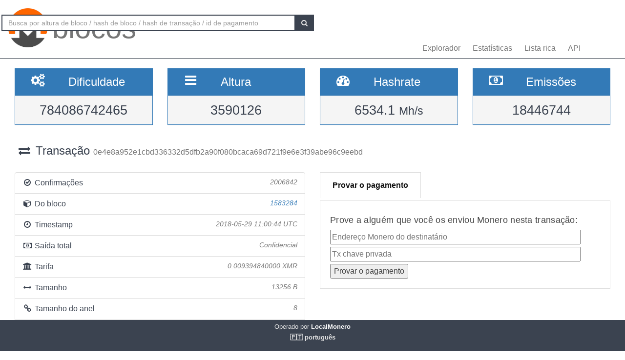

--- FILE ---
content_type: text/html; charset=UTF-8
request_url: https://localmonero.co/blocks/pt/tx/0e4e8a952e1cbd336332d5dfb2a90f080bcaca69d721f9e6e3f39abe96c9eebd
body_size: 4126
content:
<!DOCTYPE html>
<html lang="en">
	<head>
		<meta charset="utf-8">
		<title>Monero Blocks - XMR explorador de blocos</title>
		<meta name="keywords" content="monero, bloco, transação, id de pagamento, blockkexplorer, richlist, hashrate, dificuldade, explorer, blockchain, xmr">
		<meta name="description" content="Monero blockchain explorer - blocos XMR, transações, ids de pagamento, hashrate, emissão. Mostramos tudo isso.">
		<meta name="viewport" content="width=device-width, initial-scale=1">

		<link rel="icon" type="image/png" href="https://localmonero.co/blocks/img/favico_monero.ico">

		<link rel="stylesheet" href="https://localmonero.co/blocks/css/bootstrap.min.css">
		<link rel="stylesheet" href="https://localmonero.co/blocks/css/font-awesome.min.css">
		<link rel="stylesheet" href="https://localmonero.co/blocks/css/grayscale.css">
		<link href="https://localmonero.co/blocks/css/styles.css" rel="stylesheet" type="text/css" >

	        
	</head>
	<body>
		<div id="wrapper">

			<nav class="navbar navbar-custom navbar-fixed-top" role="navigation">
				<div class="container">
					<div class="navbar-default">
						<div class="navbar-header" style="margin: 12px;">
							<a href="https://localmonero.co/blocks/pt" title="Monero blocks - blockchain explorer" class="navbar-brand">
								<div class="pull-left">
									<img src="https://localmonero.co/blocks/img/monero-block-explorer.png" alt="Explorador de blocos Monero"/>
								</div>
								<span class="light">blocos</span>
							</a>
						</div>
						<ul class="nav navbar-nav">
							<!-- Hidden li included to remove active class from about link when scrolled up past about section -->
							<li class="hidden active"><a href="#page-top"></a></li>
							<li><a class="page-scroll" href="https://localmonero.co/blocks/pt">Explorador</a></li>
							<li><a class="page-scroll" href="https://localmonero.co/blocks/pt/stats">Estatísticas</a></li>
							<li><a class="page-scroll" href="https://localmonero.co/blocks/pt/richlist">Lista rica</a></li>
							<li><a class="page-scroll" href="https://localmonero.co/blocks/pt/api">API</a></li>
						</ul>
						<form id="frmSearch" action="https://localmonero.co/blocks/pt/search/">
							<div class="input-group custom-search-form">
								<input type="text" class="form-control" placeholder="Busca por altura de bloco / hash de bloco / hash de transação / id de pagamento" id="txt_search">
								<span class="input-group-btn">
									<button class="btn btn-default" type="submit" id="btn_search">
										<i class="fa fa-search"></i>
									</button>
								</span>
							</div>
						</form>
						<!-- /.sidebar-collapse -->
					</div>

				</div>
				<!-- /.container -->
			</nav>

			<div id="page-wrapper">

			
<div class="row">
  <div id="wide-header">
    <div class="col-xs-6 col-md-3 col-sm-6">
      <div class="panel panel-primary">
        <div class="panel-heading">
          <div class="row">
            <div class="col-xs-4 text-center">
              <i class="fa fa-cogs fa-2x"></i>
            </div>
            <div class="col-xs-8">
              <span class="large">Dificuldade </span>
            </div>
          </div>
        </div>
        <div class="panel-footer text-center">
        <span class="large">784086742465</span>
        <div class="clearfix"></div>
        </div>
      </div>
    </div>

    <div class="col-xs-6 col-md-3 col-sm-6">
      <div class="panel panel-primary">
        <div class="panel-heading">
          <div class="row">
            <div class="col-xs-4 text-center">
              <i class="fa fa-bars fa-2x"></i>
            </div>
            <div class="col-xs-8">
              <span class="large">Altura </span>
            </div>
          </div>
        </div>
        <div class="panel-footer text-center">
          <span class="large">3590126</span>
          <div class="clearfix"></div>
        </div>
      </div>
    </div>

  <div class="col-xs-6 col-md-3 col-sm-6">
    <div class="panel panel-primary">
      <div class="panel-heading">
        <div class="row">
          <div class="col-xs-4 text-center">
            <i class="fa fa-tachometer fa-2x"></i>
          </div>
          <div class="col-xs-8 col-md-7">
            <span class="large">Hashrate </span>
          </div>
        </div>
      </div>
      <div class="panel-footer text-center">
        <span class="large">6534.1&nbsp;<small>Mh/s </small></span>
        <div class="clearfix"></div>
      </div>
    </div>
  </div>
    
    <div class="col-xs-6 col-md-3 col-sm-6">
      <div class="panel panel-primary">
        <div class="panel-heading">
          <div class="row">
            <div class="col-xs-4 text-center">
              <i class="fa fa-money fa-2x"></i>
            </div>
            <div class="col-xs-8 col-md-7">
              <span class="large">Emissões </span>
            </div>
          </div>
        </div>
          <div class="panel-footer text-center">
            <span class="large">18446744</span>
            <div class="clearfix"></div>
          </div>
      </div>
    </div>
    
  </div>
</div> <!-- ./row -->
<div class="row">
  <div class="col-lg-12"  style="text-overflow: ellipsis; overflow-x:hidden;">
    <h3 class="page-header"><i class="fa fa-exchange fa-fw"></i> Transação <small>  0e4e8a952e1cbd336332d5dfb2a90f080bcaca69d721f9e6e3f39abe96c9eebd </small></h3>
      </div>
  <!-- /.col-lg-12 -->
</div>
<!-- /.row -->
<br>

<div class="row">
  <div class="col-sm-12 col-lg-6">
    <ul class="list-group">
      <li class="list-group-item">
        <i class="fa fa-check-circle-o fa-fw"></i> Confirmações
         <span class="pull-right text-muted small"><em>2006842</em></span>
              </li>
      <li class="list-group-item">
        <i class="fa fa-cube fa-fw"></i> Do bloco
                  <span class="pull-right text-muted small"><a href="https://localmonero.co/blocks/pt/block/1583284"><em>1583284</em></a></span>
              </li>
      <li class="list-group-item">
        <i class="fa fa-clock-o fa-fw"></i> Timestamp
        <span class="pull-right text-muted small"><em>2018-05-29 11:00:44 UTC</em></span>
      </li>
        <li class="list-group-item">
        <i class="fa fa-money fa-fw"></i> Saída total
                    <span class="pull-right text-muted small"><em>Confidencial</em></span>
                      
      </li>
      <li class="list-group-item">
        <i class="fa fa-bank fa-fw"></i> Tarifa
        <span class="pull-right text-muted small"><em>0.009394840000 XMR</em></span>
      </li>
      <li class="list-group-item">
        <i class="fa fa-arrows-h fa-fw"></i> Tamanho
        <span class="pull-right text-muted small"><em>13256 B</em></span>
      </li>
        <li class="list-group-item">
        <i class="fa fa-link fa-fw"></i> Tamanho do anel
        <span class="pull-right text-muted small"><em>8</em></span>
      </li>
      </li>
      <li class="list-group-item"  style="text-overflow: ellipsis; overflow-x:hidden;">
        <i class="fa fa-asterisk fa-fw"></i> Extra
        <span class="pull-right text-muted small" style="word-break:break-all;"><em>0150f39a1844da46476cd7300264dacb461ca8d0125c84754fec6ea59a96e34c44</em></span>
      </li>
      <li class="list-group-item">
        <i class="fa fa-unlock fa-fw"></i> Desbloquear
        <span class="pull-right text-muted small"><em>0</em></span>
      </li>
            <li class="list-group-item highlight">
        <i class="fa fa-envelope fa-2x"></i>&nbsp;Transação Confidencial - os valores não são revelados.
      </li>
          </ul>
  </div>
  <div class="col-sm-6">
    <div class="pc-tab">
        <input checked="checked" id="tab1" type="radio" name="pct" />
        <input id="tab2" type="radio" name="pct" />
        <nav>
            <ul>
                <li class="tab1">
                    <label for="tab1">Provar o pagamento</label>
                </li>



            </ul>
        </nav>
        <section>
            <div class="tab1">
                 <h4>Prove a alguém que você os enviou Monero nesta transação:</h4>                <form action="https://localmonero.co/blocks/pt/tx/0e4e8a952e1cbd336332d5dfb2a90f080bcaca69d721f9e6e3f39abe96c9eebd" method="GET" style="width: calc(100% - 20px);margin-top:2px;">
                    <input type="text" name="xmraddress" size="100%" placeholder="Endereço Monero do destinatário" ><br/>
                    <input type="text" name="txprvkey" size="100%" placeholder="Tx chave privada" style="margin-top:5px" ><br/>
                    <input type="submit" value="Provar o pagamento" style="margin-top:5px">
                </form>
            </div>








        </section>
    </div>
</div></div>
<!-- /.row -->

<div class="row">
    <div class="col-sm-12 col-lg-6">
    <div class="panel panel-success">
      <div class="panel-heading">
      entradas (1)
      </div>
    </div>
    
    <div id="inputs_panel" class="panel panel-default panel-table">
      <div class="panel-heading">
        <div class="row">
          <div class="col-sm-1">&nbsp;</div>
          <div class="col-sm-3">Montante</div>
          <div class="col-sm-8">Imagem chave</div>
        </div>
      </div>

      <div class="panel-body">
             
        <div class="row show-grid top-row">
          <div class="col-sm-1">
            <button class="button output-list fa fa-plus fa-fw" data-status="O" data-vinid="0" title="Mostrar os resultados participantes">&nbsp;</button>
          </div>
          <div class="col-sm-3 small">0.000000000000</div>
          <div class="col-sm-8 key tiny">1b5a48c74b16a0f3705f932ef27db63ab994134c5944316f53b9ab5d1da531ec</div>
        </div>
        
        <div id="output-list-0" class="closed">
          <div class="row small text-muted">
            <div class="col-sm-1">&nbsp;</div>
            <div class="col-sm-2">Do bloco</div>
            <div class="col-sm-9">Chave Pública</div>
          </div>
          
                    <div class="row show-grid small">
            <a href="https://localmonero.co/blocks/pt/tx/79294d827c4a862271ab3f2f0aa548272ede8a692879f180d0e03f721d83b509"></a>
            <div class="col-sm-1">&nbsp;</div>
            <div class="col-sm-2 small">1335508</div>
            <div class="col-sm-9 small">a217e2204a070156abb5f1b00a0f6d53409b06944e335715e1976c7136402e61</div>
          </div>
          
                    <div class="row show-grid small">
            <a href="https://localmonero.co/blocks/pt/tx/8b5a236106f8527e336fd1e4fc7bb79d30d55e2598a67473c8feb3d3f66f195e"></a>
            <div class="col-sm-1">&nbsp;</div>
            <div class="col-sm-2 small">1348176</div>
            <div class="col-sm-9 small">31f2862186a5c86838c552f322bc736c7d3e596d8a2ab7681ddd75e7a720fcd6</div>
          </div>
          
                    <div class="row show-grid small">
            <a href="https://localmonero.co/blocks/pt/tx/8d3446d9582d954665969425da177b9a767d32a6abfcf3e3ba578fcca0d78069"></a>
            <div class="col-sm-1">&nbsp;</div>
            <div class="col-sm-2 small">1578240</div>
            <div class="col-sm-9 small">af4e52b5c4402c9ad1301d53f691f76c3df39800b2f11add1639eead70aae4f7</div>
          </div>
          
                    <div class="row show-grid small">
            <a href="https://localmonero.co/blocks/pt/tx/190128d6dd355ce2645981bf63a0ced659aee40efc747332865754ddb5a66f40"></a>
            <div class="col-sm-1">&nbsp;</div>
            <div class="col-sm-2 small">1582746</div>
            <div class="col-sm-9 small">e400aa8dc787a92bbf4a67188ff522dcf03693b00171ea18332a287d15bf0ebf</div>
          </div>
          
                    <div class="row show-grid small">
            <a href="https://localmonero.co/blocks/pt/tx/cd0b11ad0748a8878cb3afac6f4b00f618605a02c8a14ea23048410de38692d3"></a>
            <div class="col-sm-1">&nbsp;</div>
            <div class="col-sm-2 small">1582783</div>
            <div class="col-sm-9 small">39ea72e42ba2dce5940f0b79a0c2ddd0ab218761d9fab49877ce81a7369a3039</div>
          </div>
          
                    <div class="row show-grid small">
            <a href="https://localmonero.co/blocks/pt/tx/6322e80f5588dad24fac4aebe483b24930cf3c2b5242743f7b8c553ce374cc20"></a>
            <div class="col-sm-1">&nbsp;</div>
            <div class="col-sm-2 small">1583002</div>
            <div class="col-sm-9 small">1d541b17efbe04ce177a28bf2907c0896d3d951d49ed582c230de8a529159a44</div>
          </div>
          
                    <div class="row show-grid small">
            <a href="https://localmonero.co/blocks/pt/tx/6237b0530d6b89be92028216c475e3dca503f967af983cb2c4310008ec732cee"></a>
            <div class="col-sm-1">&nbsp;</div>
            <div class="col-sm-2 small">1583178</div>
            <div class="col-sm-9 small">ff7508f6c4b32c5ae36e323efd0bd659e4636edd202d90374ac9b1090ba06c8c</div>
          </div>
          
                    <div class="row show-grid small">
            <a href="https://localmonero.co/blocks/pt/tx/c80da74e06c70480d6419c8b45fab3939b83115bc620c708d5f704ad517a86eb"></a>
            <div class="col-sm-1">&nbsp;</div>
            <div class="col-sm-2 small">1583272</div>
            <div class="col-sm-9 small">3139e116b1b364d5e6def75925b937a6cfa477529250b8032360eeacbb0f6acb</div>
          </div>
          
                  </div>

              </div>
      <!-- /.panel-body -->
    </div>
    <!-- /.panel -->
  </div>
  <!-- /.col-sm-12 col-lg-6 -->
    
  <div class="col-sm-12 col-md-6">
    <div class="panel panel-success">
      <div class="panel-heading">
        Saídas (2)
      </div>
    </div>
    
    <div class="panel panel-default panel-table">
      <div class="panel-heading">
        <div class="row">
          <div class="col-sm-3">Montante</div>
          <div class="col-sm-9">Chave Pública</div>
        </div>
      </div>
      
      <div class="panel-body">
        
        <div class="row show-grid top-row">
          <div class="col-sm-3 small">0.000000000000</div>
          <div class="col-sm-9 key tiny">2fcaf80922b28e5b69788bea902ef9524bc363401077edd1d1de22c337ecbfd4</div>
        </div>
        
        <div class="row show-grid top-row">
          <div class="col-sm-3 small">0.000000000000</div>
          <div class="col-sm-9 key tiny">f205422d0a1a8852d875953b6c669c002ec12b090114ca520678ad55f9be982b</div>
        </div>
            </div>
      <!-- /.panel-body -->

    </div>
    <!-- /.panel -->
  </div>
</div>
<!-- /.row -->


			</div>
		<!-- /#page-wrapper -->
		</div>
		<!-- /#wrapper -->

		<footer>
			<div class="container text-center">
							Operado por<a href="https://localmonero.co"><b> LocalMonero</b></a>
			</div>
			<div class="center-block lang-menu">
    <div class="selected-lang">🇵🇹 português</div>
    <ul>
                                                    <li><a rel="alternate" hreflang="id" href="https://localmonero.co/blocks/id/tx/0e4e8a952e1cbd336332d5dfb2a90f080bcaca69d721f9e6e3f39abe96c9eebd">🇮🇩 Bahasa Indonesia</a></li>
                                                                <li><a rel="alternate" hreflang="da" href="https://localmonero.co/blocks/da/tx/0e4e8a952e1cbd336332d5dfb2a90f080bcaca69d721f9e6e3f39abe96c9eebd">🇩🇰 dansk</a></li>
                                                                <li><a rel="alternate" hreflang="de" href="https://localmonero.co/blocks/de/tx/0e4e8a952e1cbd336332d5dfb2a90f080bcaca69d721f9e6e3f39abe96c9eebd">🇩🇪 Deutsch</a></li>
                                                                <li><a rel="alternate" hreflang="et" href="https://localmonero.co/blocks/et/tx/0e4e8a952e1cbd336332d5dfb2a90f080bcaca69d721f9e6e3f39abe96c9eebd">🇪🇪 eesti</a></li>
                                                                <li><a rel="alternate" hreflang="en" href="https://localmonero.co/blocks/tx/0e4e8a952e1cbd336332d5dfb2a90f080bcaca69d721f9e6e3f39abe96c9eebd">🇬🇧 English</a></li>
                                                                <li><a rel="alternate" hreflang="es" href="https://localmonero.co/blocks/es/tx/0e4e8a952e1cbd336332d5dfb2a90f080bcaca69d721f9e6e3f39abe96c9eebd">🇪🇸 español</a></li>
                                                                <li><a rel="alternate" hreflang="fr" href="https://localmonero.co/blocks/fr/tx/0e4e8a952e1cbd336332d5dfb2a90f080bcaca69d721f9e6e3f39abe96c9eebd">🇫🇷 français</a></li>
                                                                <li><a rel="alternate" hreflang="it" href="https://localmonero.co/blocks/it/tx/0e4e8a952e1cbd336332d5dfb2a90f080bcaca69d721f9e6e3f39abe96c9eebd">🇮🇹 italiano</a></li>
                                                                <li><a rel="alternate" hreflang="lv" href="https://localmonero.co/blocks/lv/tx/0e4e8a952e1cbd336332d5dfb2a90f080bcaca69d721f9e6e3f39abe96c9eebd">🇱🇻 latviešu</a></li>
                                                                <li><a rel="alternate" hreflang="lt" href="https://localmonero.co/blocks/lt/tx/0e4e8a952e1cbd336332d5dfb2a90f080bcaca69d721f9e6e3f39abe96c9eebd">🇱🇹 lietuvių</a></li>
                                                                <li><a rel="alternate" hreflang="hu" href="https://localmonero.co/blocks/hu/tx/0e4e8a952e1cbd336332d5dfb2a90f080bcaca69d721f9e6e3f39abe96c9eebd">🇭🇺 magyar</a></li>
                                                                <li><a rel="alternate" hreflang="nl" href="https://localmonero.co/blocks/nl/tx/0e4e8a952e1cbd336332d5dfb2a90f080bcaca69d721f9e6e3f39abe96c9eebd">🇳🇱 Nederlands</a></li>
                                                                <li><a rel="alternate" hreflang="pl" href="https://localmonero.co/blocks/pl/tx/0e4e8a952e1cbd336332d5dfb2a90f080bcaca69d721f9e6e3f39abe96c9eebd">🇵🇱 polski</a></li>
                                                                                    <li><a rel="alternate" hreflang="ro" href="https://localmonero.co/blocks/ro/tx/0e4e8a952e1cbd336332d5dfb2a90f080bcaca69d721f9e6e3f39abe96c9eebd">🇷🇴 română</a></li>
                                                                <li><a rel="alternate" hreflang="sk" href="https://localmonero.co/blocks/sk/tx/0e4e8a952e1cbd336332d5dfb2a90f080bcaca69d721f9e6e3f39abe96c9eebd">🇸🇰 slovenčina</a></li>
                                                                <li><a rel="alternate" hreflang="fi" href="https://localmonero.co/blocks/fi/tx/0e4e8a952e1cbd336332d5dfb2a90f080bcaca69d721f9e6e3f39abe96c9eebd">🇫🇮 suomi</a></li>
                                                                <li><a rel="alternate" hreflang="sv" href="https://localmonero.co/blocks/sv/tx/0e4e8a952e1cbd336332d5dfb2a90f080bcaca69d721f9e6e3f39abe96c9eebd">🇸🇪 svenska</a></li>
                                                                <li><a rel="alternate" hreflang="tr" href="https://localmonero.co/blocks/tr/tx/0e4e8a952e1cbd336332d5dfb2a90f080bcaca69d721f9e6e3f39abe96c9eebd">🇹🇷 Türkçe</a></li>
                                                                <li><a rel="alternate" hreflang="cs" href="https://localmonero.co/blocks/cs/tx/0e4e8a952e1cbd336332d5dfb2a90f080bcaca69d721f9e6e3f39abe96c9eebd">🇨🇿 čeština</a></li>
                                                                <li><a rel="alternate" hreflang="bg" href="https://localmonero.co/blocks/bg/tx/0e4e8a952e1cbd336332d5dfb2a90f080bcaca69d721f9e6e3f39abe96c9eebd">🇧🇬 български</a></li>
                                                                <li><a rel="alternate" hreflang="ru" href="https://localmonero.co/blocks/ru/tx/0e4e8a952e1cbd336332d5dfb2a90f080bcaca69d721f9e6e3f39abe96c9eebd">🇷🇺 русский</a></li>
                                                                <li><a rel="alternate" hreflang="ja" href="https://localmonero.co/blocks/ja/tx/0e4e8a952e1cbd336332d5dfb2a90f080bcaca69d721f9e6e3f39abe96c9eebd">🇯🇵 日本語</a></li>
                                                                <li><a rel="alternate" hreflang="zh" href="https://localmonero.co/blocks/zh/tx/0e4e8a952e1cbd336332d5dfb2a90f080bcaca69d721f9e6e3f39abe96c9eebd">🇨🇳 简体中文</a></li>
                        </ul>
</div>
		</footer>
		<script src="https://localmonero.co/blocks/js/b2.js"></script>
	<script type="text/javascript" src="/_Incapsula_Resource?SWJIYLWA=719d34d31c8e3a6e6fffd425f7e032f3&ns=2&cb=1350544745" async></script></body>
</html>
